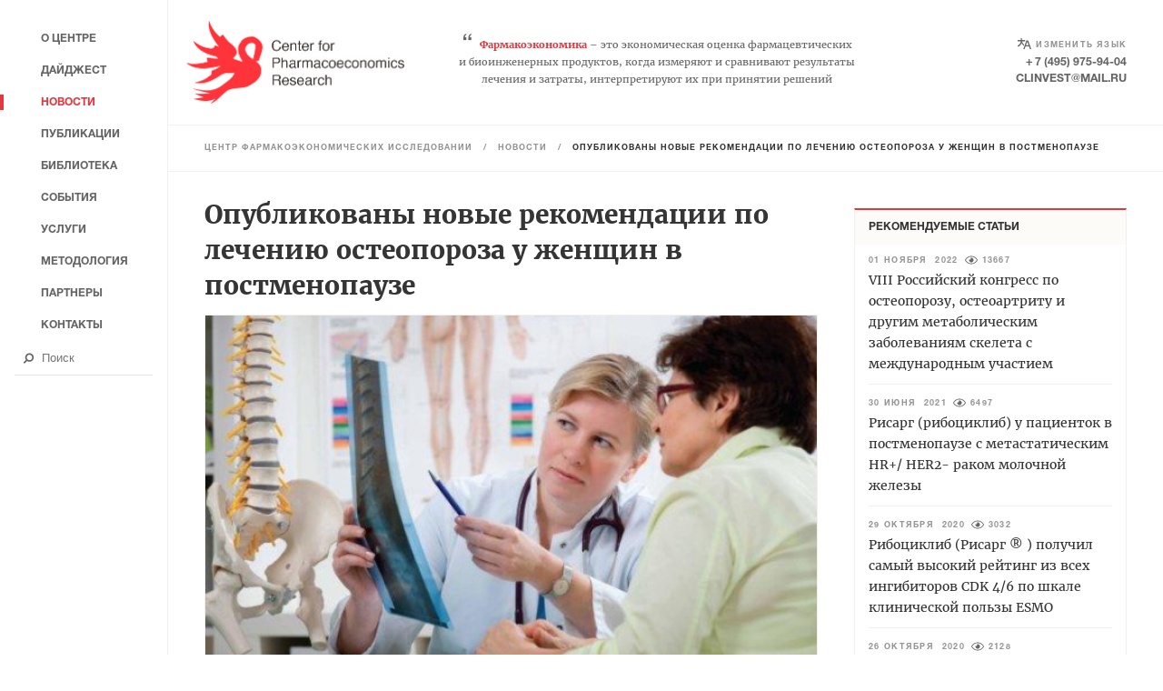

--- FILE ---
content_type: text/html; charset=UTF-8
request_url: https://healtheconomics.ru/news/item/opublikovany-novye-rekomendatsii-po-lecheniyu-osteoporoza-u-zhenshchin-v-postmenopauze
body_size: 9154
content:
<!DOCTYPE html>
<html>
<head>

    <title>Фармакоэкономика. Центр фармакоэкономических исследований / Опубликованы новые рекомендации по лечению остеопороза у женщин в постменопаузе</title>

    <meta name="description" content="Центр фармакоэкономических исследований является контрактной исследовательской организацией в области экономической оценки программ здравоохранения">
    <meta name="keywords" content="фармакоэкономика, фармакоэпидемиология, клинико-экономические исследования, фармакоэкономические исследования, фармакоэпидемиологические исследования, оцен-ка медицинских технологий, анализ эффективности, анализ минимизации затрат, анализ эффективности затрат, анализ полезности затрат, анализ влияния на бюджет, анализ сто-имости болезни, Центр фармакоэкономических исследований">

    <meta charset="UTF-8">
    <meta name="csrf-token" content="8kkVGBsZKg0wKNFHdbv7h2XXpeTf50S2017ahFrX">
    <meta name="viewport" content="width=device-width, user-scalable=no, initial-scale=1.0">
    <meta http-equiv="cleartype" content="on">
    <meta name="HandheldFriendly" content="True">
    <meta name="apple-mobile-web-app-capable" content="yes">

    <meta name="google-translate-customization" content="9f841e7780177523-3214ceb76f765f38-gc38c6fe6f9d06436-c">

    <link rel="shortcut icon" type="image/png" sizes="16x16" href="/favicons/Health-Favicon-32x32.png">
    <link rel="shortcut icon" type="image/png" sizes="32x32" href="/favicons/Health-Favicon-32x32.png">
    <link rel="shortcut icon" type="image/png" sizes="64x64" href="/favicons/Health-Favicon-64x64.png">
    <link rel="shortcut icon" type="image/png" sizes="128x128" href="/favicons/Health-Favicon-128x128.png">
    <link rel="shortcut icon" type="image/png" sizes="256x256" href="/favicons/Health-Favicon-256x256.png">

    <link rel="apple-touch-icon" sizes="57x57" href="/favicons/Health-Favicon-128x128.png">
    <link rel="apple-touch-icon" sizes="72x72" href="/favicons/Health-Favicon-128x128.png">
    <link rel="apple-touch-icon" sizes="114x114" href="/favicons/Health-Favicon-256x256.png">
    <link rel="apple-touch-icon" sizes="120x120" href="/favicons/Health-Favicon-256x256.png">
    <link rel="apple-touch-icon" sizes="144x144" href="/favicons/Health-Favicon-256x256.png">
    <link rel="apple-touch-icon" sizes="152x152" href="/favicons/Health-Favicon-256x256.png">

    <meta name="msapplication-TileImage" content="/favicons/Health-Favicon-128x128.png">
    <meta name="msapplication-TileColor" content="#fff">
<script data-ad-client="ca-pub-8997756882172161" async src="https://pagead2.googlesyndication.com/pagead/js/adsbygoogle.js"></script>

    <link rel="stylesheet" href="/css/app.css?123" type="text/css"/>

    <!-- Yandex.Metrika counter -->
    <script type="text/javascript" >
        (function (d, w, c) {
            (w[c] = w[c] || []).push(function() {
                try {
                    w.yaCounter2351632 = new Ya.Metrika({
                        id:2351632,
                        clickmap:true,
                        trackLinks:true,
                        accurateTrackBounce:true
                    });
                } catch(e) { }
            });

            var n = d.getElementsByTagName("script")[0],
                s = d.createElement("script"),
                f = function () { n.parentNode.insertBefore(s, n); };
            s.type = "text/javascript";
            s.async = true;
            s.src = "https://mc.yandex.ru/metrika/watch.js";

            if (w.opera == "[object Opera]") {
                d.addEventListener("DOMContentLoaded", f, false);
            } else { f(); }
        })(document, window, "yandex_metrika_callbacks");
    </script>
    <noscript><div><img src="https://mc.yandex.ru/watch/2351632" style="position:absolute; left:-9999px;" alt="" /></div></noscript>
    <!-- /Yandex.Metrika counter -->
</head>
<body class='page_news-detail' data-page="news-detail">

<div class="svg-container">
    <svg xmlns="http://www.w3.org/2000/svg" xmlns:xlink="http://www.w3.org/1999/xlink"><symbol viewBox="0 0 1792 1792" id="arrow-up"><path d="M1675 971q0 51-37 90l-75 75q-38 38-91 38-54 0-90-38l-294-293v704q0 52-37.5 84.5T960 1664H832q-53 0-90.5-32.5T704 1547V843l-294 293q-36 38-90 38t-90-38l-75-75q-38-38-38-90 0-53 38-91l651-651q35-37 90-37 54 0 91 37l651 651q37 39 37 91z"/></symbol><symbol viewBox="0 0 122.62 122.65" id="book_direction"><path d="M118.75 27.53H112v-3.38a3.389 3.389 0 0 0-3.38-3.38H96.17a44.768 44.768 0 0 1-14.19-2.3 21.014 21.014 0 0 0-6.63-1.07 20.8 20.8 0 0 0-12.88 4.44A39.475 39.475 0 0 0 27.52.5a3.376 3.376 0 0 0-3.38 3.38v16.89H14a3.389 3.389 0 0 0-3.38 3.38v3.38H3.86a3.382 3.382 0 0 0-3.38 3.38v84.47a3.382 3.382 0 0 0 3.38 3.38h47.31a3.382 3.382 0 0 0 3.38 3.38h13.52a3.389 3.389 0 0 0 3.38-3.38h47.3a3.376 3.376 0 0 0 3.38-3.38V30.91a3.376 3.376 0 0 0-3.38-3.38zm-54.06 1.4l.62-.62a14.116 14.116 0 0 1 10.04-4.16 14.374 14.374 0 0 1 4.5.73 51.419 51.419 0 0 0 16.32 2.65h9.07v70.96h-9.07a44.778 44.778 0 0 1-14.19-2.31 21.055 21.055 0 0 0-17.29 1.83V28.93zM30.9 7.44a32.693 32.693 0 0 1 27.03 20.75v64.46A39.52 39.52 0 0 0 30.9 78.36V7.44zM17.38 27.53h6.76v54.06a3.376 3.376 0 0 0 3.38 3.38 32.68 32.68 0 0 1 24 10.56 21.316 21.316 0 0 0-10.88.65 44.793 44.793 0 0 1-14.2 2.31h-9.06V27.53zm98 84.47H68.07a3.376 3.376 0 0 0-3.38 3.38h-6.76a3.376 3.376 0 0 0-3.38-3.38H7.24V34.29h3.38v67.58a3.38 3.38 0 0 0 3.38 3.37h12.45a51.526 51.526 0 0 0 16.33-2.65 14.256 14.256 0 0 1 4.49-.72 14.106 14.106 0 0 1 10.04 4.15l1.61 1.61a3.426 3.426 0 0 0 4.78 0l1.61-1.61a14.106 14.106 0 0 1 10.04-4.15 14.364 14.364 0 0 1 4.5.72 51.419 51.419 0 0 0 16.32 2.65h12.45a3.38 3.38 0 0 0 3.38-3.37V34.29h3.38V112z"/></symbol><symbol viewBox="0 0 28 18" id="eye"><path d="M27.9 8.6C25.2 3.3 19.8 0 14 0S2.8 3.3.1 8.6c-.1.3-.1.5 0 .8 4 7.8 13.4 10.9 21.1 6.8 2.9-1.5 5.2-3.9 6.7-6.8.1-.3.1-.5 0-.8zM14 16.3c-5.1 0-9.7-2.8-12.2-7.3 3.8-6.9 12.3-9.3 19-5.5C23.1 4.8 25 6.7 26.2 9c-2.4 4.5-7.1 7.3-12.2 7.3zM14.7 4c-.6-.1-1.2-.1-1.8.1-.2 0-.3.2-.2.3v.1c.6 1.3 0 2.9-1.2 3.5-.6.3-1.3.3-2 .1-.2-.1-.4-.1-.4.1v.1c-.1.7-.1 1.5.2 2.2.7 2 2.5 3.5 4.6 3.6 2.8.1 5.1-2.1 5.2-4.9 0-2.6-1.9-4.9-4.4-5.2z"/></symbol><symbol viewBox="0 0 24 19" id="language"><path d="M11.41 11.19A11.033 11.033 0 0 1 7.72 5.3h5.42V3.02H7.75V0H5.43v3.05H0v2.29h5.54s-.04.44-.11.77c-.78 3.02-1.7 4.94-5.43 6.82l.78 2.28c3.54-1.88 5.39-4.24 6.2-6.85a14.384 14.384 0 0 0 3.62 5.08zm7.16-7.4h-3.1L10.04 19h2.33l1.55-4.56h6.2L21.67 19H24zm-3.87 8.36l2.32-6.07 2.33 6.11-4.65-.04z"/></symbol><symbol viewBox="0 0 148.5 108.12" id="laptop_direction"><path d="M82.29 38.49h33.15a2.444 2.444 0 0 0 0-4.83H82.29a2.444 2.444 0 0 0 0 4.83zm0 9.66h33.15a2.444 2.444 0 0 0 0-4.83H82.29a2.444 2.444 0 0 0 0 4.83zm0 9.66h33.15a2.444 2.444 0 0 0 0-4.83H82.29a2.444 2.444 0 0 0 0 4.83zM45.88 45.97C34.96 53.28 31.9 69.06 31.77 69.81a2.427 2.427 0 0 0 1.94 2.83 2.25 2.25 0 0 0 .44.04 2.439 2.439 0 0 0 2.39-1.98c.01-.05.22-1.16.72-2.88h27.77c.5 1.72.72 2.83.73 2.88a2.42 2.42 0 0 0 2.38 1.98 2.282 2.282 0 0 0 .45-.04 2.429 2.429 0 0 0 1.94-2.83c-.14-.75-3.19-16.53-14.12-23.84 10.93-7.31 13.98-23.09 14.12-23.84a2.426 2.426 0 1 0-4.77-.89c-.01.04-.23 1.16-.73 2.87H37.26c-.5-1.71-.71-2.83-.72-2.87a2.426 2.426 0 0 0-4.77.89c.14.75 3.19 16.53 14.11 23.84zm-6.91 17a38.835 38.835 0 0 1 2.39-4.86h19.58a41.811 41.811 0 0 1 2.39 4.86H38.97zm18.45-9.72H44.87a6.555 6.555 0 0 1 12.55 0zm-6.27-9.91a18.742 18.742 0 0 1-6.28-4.66h12.55a18.6 18.6 0 0 1-6.27 4.66zm12.18-14.37a42.61 42.61 0 0 1-2.39 4.86H41.36a39.523 39.523 0 0 1-2.39-4.86h24.36zM21.44.01A11.556 11.556 0 0 0 9.89 11.47v73.71h-6.6a3.452 3.452 0 0 0-3.3 3.28v6.55a13.192 13.192 0 0 0 13.2 13.1h122.12a13.192 13.192 0 0 0 13.2-13.1v-6.55a3.415 3.415 0 0 0-3.3-3.28h-6.6V11.47A11.556 11.556 0 0 0 127.06.01H21.44zm0 6.55h105.62a4.853 4.853 0 0 1 4.95 4.91v73.71H16.49V11.47a4.853 4.853 0 0 1 4.95-4.91zM6.59 91.73h135.32v3.28a6.5 6.5 0 0 1-6.6 6.55H13.19a6.5 6.5 0 0 1-6.6-6.55v-3.28z"/></symbol><symbol viewBox="0 0 1792 1792" id="search"><path d="M1216 832q0-185-131.5-316.5T768 384 451.5 515.5 320 832t131.5 316.5T768 1280t316.5-131.5T1216 832zm512 832q0 52-38 90t-90 38q-54 0-90-38l-343-342q-179 124-399 124-143 0-273.5-55.5t-225-150-150-225T64 832t55.5-273.5 150-225 225-150T768 128t273.5 55.5 225 150 150 225T1472 832q0 220-124 399l343 343q37 37 37 90z"/></symbol></svg></div>

<div class="preloader">
    <div class="md-preloader">
         <svg xmlns="http://www.w3.org/2000/svg" version="1.1" viewbox="0 0 75 75"><circle cx="37.5"
                                                                                           cy="37.5"
                                                                                           r="33.5"
                                                                                           stroke-width="8"/></svg>
    </div>
</div>

<div class="content" id="panel">
    <header class="content_header">
        <div class="header">
    <div class="header_top-section">
        <a class="header_logo" href="/">
            <img class="header_icon" src="/images/Health-Logo(Desktop).png"
                 alt="pharmacogenetics-pharmacogenomics">
        </a>
        <p class="header_slogan">
            <span class="slogan_quotes">&#8220;</span><span class="header_slogan-word">Фармакоэкономика</span> – это
            экономическая оценка фармацевтических<br>
            и биоинженерных продуктов, когда измеряют и сравнивают результаты<br>
            лечения и затраты, интерпретируют их при принятии решений
        </p>

        <div class="header_contacts">
            <span id="google_translate_element" class="header_contacts-item"><span class="language-result"><svg><use
                                xlink:href="#language"></use></svg></span><span
                        class="language">Изменить язык</span></span>
            <a class="header_contacts-item" href="tel:+ 7 (495) 975-94-04">+ 7 (495) 975-94-04</a>
            <a class="header_contacts-item" href="mailto:clinvest@mail.ru">clinvest@mail.ru</a>
        </div>
        <div class="hamburger">
            <div class="hamburger_lines">
                <span class="hamburger_line"></span>
            </div>
        </div>
    </div>
</div>

    </header>

    <main class="content_main">
        
    <div class="menu-path desktop">
    <p class="menu-path_content">
        <a class="menu-path_link" href="https://healtheconomics.ru">ЦЕНТР ФАРМАКОЭКОНОМИЧЕСКИХ ИССЛЕДОВАНИЙ</a>
                                / <a class="menu-path_link" href="https://healtheconomics.ru/news">Новости</a>
            / <span class="menu-path_link active">Опубликованы новые рекомендации по лечению остеопороза у женщин в постменопаузе</span>          
                        </p>
</div>

<div class="menu-path">
    <p class="menu-path_content">
                                <a class="menu-path_link" href="https://healtheconomics.ru/news">Назад</a>            
                        </p>
</div>
    <div class="content_main-block">
        <section class="left-content">
            <article class="news-detail">
                <div class="news-detail_top">
                    <h1 class="news-detail_title">Опубликованы новые рекомендации по лечению остеопороза у женщин в постменопаузе</h1>
                </div>
                                                            <img class="news-detail_image"
                             src="https://new.healtheconomics.ru/media/k2/items/cache/b1b60e66509e148db04dabaf4b662100_L.jpg"
                             alt="">
                                        <div class="news-detail_info">
                        <div class="detail-info">
    <ul class="detail-info_list">
                    <li class="detail-info_item">
                <span class="detail-info_category">Новости &nbsp;&nbsp;</span>/
            </li>
                            <li class="detail-info_item">
                <time class="detail-info_date"
                      datetime="2019-04-17 00:00:00">17&nbsp;апреля
                    &nbsp;2019</time>
            </li>
                            <li class="detail-info_item">
                <div class="detail-info_views">
                    <div class="views">
    <svg class="views-svg" xmlns="http://www.w3.org/2000/svg"><use xlink:href="#eye"></use></svg>
    <span class="views-count">3962</span>
</div>                </div>
            </li>
            </ul>
</div>






                    </div>
                
                                    <div class="news-detail_content Mod_content">
                        <p class="MsoNormal" style="text-align: justify;">Эндокринное общество представило на ежегодном собрании (ENDO 2019: The Endocrine Society Annual Meeting) новые рекомендации по терапии остеопороза у женщин в постменопаузе. Они были <a href="https://www.endocrine.org/guidelines-and-clinical-practice/clinical-practice-guidelines/osteoporosis-in-postmenopausal-women">опубликованы</a> в Journal of Clinical Endocrinology &amp; Metabolism.</p>
<p class="MsoNormal" style="text-align: justify;">Согласно новым рекомендациям медикаментозную терапию должны проходить женщины в постменопаузе с высоким риском переломов, особенно те, у кого недавно был перелом, так как в этом случае преимущества терапии будут перевешивать риски.</p>
<p class="MsoNormal" style="text-align: justify;">Бисфосфонаты (алендронат, ризедронат, золедроновая кислота и ибандронат) по-прежнему рекомендуется использовать в качестве терапии первой линии для снижения риска переломов.</p>
<p class="MsoNormal" style="text-align: justify;">Необходимо оценивать риск переломов у женщин, принимающих бисфосфонаты на протяжении 3-5 лет. Пациентки с низким и средним риском должны прекратить прием этих лекарственных средств на некоторое время.</p>
<p class="MsoNormal" style="text-align: justify;">Пациентам с тяжелым остеопорозом, множественными переломами и/или очень низкой плотностью костной ткани необходимо назначать в качестве терапии первой линии анаболические препараты, такие как терипаратид или абалопаратид.</p>
<p class="MsoNormal" style="text-align: justify;">Все женщины с остеопорозом, принимающие терапию, должны получать кальций и витамин D в своем рационе или в виде добавок.</p>
<p class="MsoNormal" style="text-align: justify;">Пациентки с большим риском низкой минеральной плотности костной ткани должны проходить мониторинг каждые 1-3 года.</p>
<p class="MsoNormal" style="text-align: justify;">Источник: <a href="http://clinical-pharmacy.ru/digest/sovremennie-rekomend/7809-opublikovany-novye-rekomendacii-po-lecheniyu-osteoporoza-u-zhenschin-v-postmenopauze.html">clinical-pharmacy.ru</a></p>
                    </div>
                
                                    <div class="news-detail_tags">
                        <div class="tags">
    <ul class="tags_list">
                    <li class="tags_item">
                <a class="tags_link" href="https://healtheconomics.ru/news/tag/%D0%BF%D0%BE%D1%81%D1%82%D0%BC%D0%B5%D0%BD%D0%BE%D0%BF%D0%B0%D1%83%D0%B7%D0%B0">постменопауза</a>
            </li>
                    <li class="tags_item">
                <a class="tags_link" href="https://healtheconomics.ru/news/tag/%D0%BE%D1%81%D1%82%D0%B5%D0%BE%D0%BF%D0%BE%D1%80%D0%BE%D0%B7">остеопороз</a>
            </li>
                    <li class="tags_item">
                <a class="tags_link" href="https://healtheconomics.ru/news/tag/%D0%B1%D0%B8%D1%81%D1%84%D0%BE%D1%81%D1%84%D0%BE%D0%BD%D0%B0%D1%82%D1%8B">бисфосфонаты</a>
            </li>
                    <li class="tags_item">
                <a class="tags_link" href="https://healtheconomics.ru/news/tag/%D0%BF%D0%B5%D1%80%D0%B5%D0%BB%D0%BE%D0%BC%D1%8B">переломы</a>
            </li>
            </ul>
</div>
                    </div>
                            </article>
        </section>
        <section class="right-content">
            <aside>
                <section class="tops md_aside">
            <div class="JS-Tabs">
            <nav class="tops_nav">
                <h2 class="tops_title">Рекомендуемые статьи</h2>
            </nav>
            <div class="tops_content">
                <ul class="tops_list news-list recommended">
                                                                        <li class="news-list_item">
                                <article class="news-preview">
    <div class="news-preview_info">
        <div class="detail-info">
    <ul class="detail-info_list">
                            <li class="detail-info_item">
                <time class="detail-info_date"
                      datetime="2022-11-01 00:00:00">01&nbsp;ноября
                    &nbsp;2022</time>
            </li>
                            <li class="detail-info_item">
                <div class="detail-info_views">
                    <div class="views">
    <svg class="views-svg" xmlns="http://www.w3.org/2000/svg"><use xlink:href="#eye"></use></svg>
    <span class="views-count">13667</span>
</div>                </div>
            </li>
            </ul>
</div>






                    <a class="news-preview_text-link"
                                             href="https://healtheconomics.ru/news/item/viii-rossijskij-kongress-po-osteoporozu-osteoartritu-i-drugim-metabolicheskim-zabolevaniyam-skeleta-s-mezhdunarodnym-uchastiem"
                                                                                          
               
               
               
            >
                <h4 class="news-preview_title">
                    VIII Российский конгресс по остеопорозу, остеоартриту и другим метаболическим заболеваниям скелета с международным участием
                </h4>
            </a>
            </div>
</article>

                            </li>
                                                                                                <li class="news-list_item">
                                <article class="news-preview">
    <div class="news-preview_info">
        <div class="detail-info">
    <ul class="detail-info_list">
                            <li class="detail-info_item">
                <time class="detail-info_date"
                      datetime="2021-06-30 00:00:00">30&nbsp;июня
                    &nbsp;2021</time>
            </li>
                            <li class="detail-info_item">
                <div class="detail-info_views">
                    <div class="views">
    <svg class="views-svg" xmlns="http://www.w3.org/2000/svg"><use xlink:href="#eye"></use></svg>
    <span class="views-count">6497</span>
</div>                </div>
            </li>
            </ul>
</div>






                    <a class="news-preview_text-link"
                                             href="https://healtheconomics.ru/news/item/risarg-ribotsiklib-u-patsientok-v-postmenopauze-s-metastaticheskim-hr-her2-rakom-molochnoj-zhelezy"
                                                                                          
               
               
               
            >
                <h4 class="news-preview_title">
                    Рисарг (рибоциклиб) у пациенток в постменопаузе с метастатическим HR+/ HER2- раком молочной железы
                </h4>
            </a>
            </div>
</article>

                            </li>
                                                                                                <li class="news-list_item">
                                <article class="news-preview">
    <div class="news-preview_info">
        <div class="detail-info">
    <ul class="detail-info_list">
                            <li class="detail-info_item">
                <time class="detail-info_date"
                      datetime="2020-10-29 00:00:00">29&nbsp;октября
                    &nbsp;2020</time>
            </li>
                            <li class="detail-info_item">
                <div class="detail-info_views">
                    <div class="views">
    <svg class="views-svg" xmlns="http://www.w3.org/2000/svg"><use xlink:href="#eye"></use></svg>
    <span class="views-count">3032</span>
</div>                </div>
            </li>
            </ul>
</div>






                    <a class="news-preview_text-link"
                                             href="https://healtheconomics.ru/news/item/ribotsiklib-risarg-poluchil-samyj-vysokij-rejting-iz-vsekh-ingibitorov-cdk-4-6-po-shkale-klinicheskoj-polzy-esmo"
                                                                                          
               
               
               
            >
                <h4 class="news-preview_title">
                    Рибоциклиб (Рисарг ® ) получил самый высокий рейтинг из всех ингибиторов CDK 4/6 по шкале клинической пользы ESMO
                </h4>
            </a>
            </div>
</article>

                            </li>
                                                                                                <li class="news-list_item">
                                <article class="news-preview">
    <div class="news-preview_info">
        <div class="detail-info">
    <ul class="detail-info_list">
                            <li class="detail-info_item">
                <time class="detail-info_date"
                      datetime="2020-10-26 00:00:00">26&nbsp;октября
                    &nbsp;2020</time>
            </li>
                            <li class="detail-info_item">
                <div class="detail-info_views">
                    <div class="views">
    <svg class="views-svg" xmlns="http://www.w3.org/2000/svg"><use xlink:href="#eye"></use></svg>
    <span class="views-count">2128</span>
</div>                </div>
            </li>
            </ul>
</div>






                    <a class="news-preview_text-link"
                                             href="https://healtheconomics.ru/news/item/borbu-s-osteoporozom-i-perelomami-v-rossii-otsenili-v-40-mlrd-rublej-v-god"
                                                                                          
               
               
               
            >
                <h4 class="news-preview_title">
                    Борьбу с остеопорозом и переломами в России оценили в 40 млрд рублей в год
                </h4>
            </a>
            </div>
</article>

                            </li>
                                                                                                <li class="news-list_item">
                                <article class="news-preview">
    <div class="news-preview_info">
        <div class="detail-info">
    <ul class="detail-info_list">
                            <li class="detail-info_item">
                <time class="detail-info_date"
                      datetime="2019-04-18 00:00:00">18&nbsp;апреля
                    &nbsp;2019</time>
            </li>
                            <li class="detail-info_item">
                <div class="detail-info_views">
                    <div class="views">
    <svg class="views-svg" xmlns="http://www.w3.org/2000/svg"><use xlink:href="#eye"></use></svg>
    <span class="views-count">4964</span>
</div>                </div>
            </li>
            </ul>
</div>






                    <a class="news-preview_text-link"
                                             href="https://healtheconomics.ru/news/item/fda-odobrilo-preparat-eveniti-romosozumab-dlya-lecheniya-osteoporoza-u-zhenshchin-v-postmenopauze-s-vysokim-riskom-pereloma"
                                                                                          
               
               
               
            >
                <h4 class="news-preview_title">
                    FDA одобрило препарат Эвенити  (ромосозумаб) для лечения остеопороза у женщин в постменопаузе с высоким риском перелома
                </h4>
            </a>
            </div>
</article>

                            </li>
                                                                                                <li class="news-list_item">
                                <article class="news-preview">
    <div class="news-preview_info">
        <div class="detail-info">
    <ul class="detail-info_list">
                            <li class="detail-info_item">
                <time class="detail-info_date"
                      datetime="2019-01-29 00:00:00">29&nbsp;января
                    &nbsp;2019</time>
            </li>
                            <li class="detail-info_item">
                <div class="detail-info_views">
                    <div class="views">
    <svg class="views-svg" xmlns="http://www.w3.org/2000/svg"><use xlink:href="#eye"></use></svg>
    <span class="views-count">3245</span>
</div>                </div>
            </li>
            </ul>
</div>






                    <a class="news-preview_text-link"
                                             href="https://healtheconomics.ru/news/item/v-ssha-rekomendovan-k-odobreniyu-eksperimentalnyj-preparat-dlya-terapii-osteoporoza"
                                                                                          
               
               
               
            >
                <h4 class="news-preview_title">
                    В США рекомендован к одобрению экспериментальный препарат для терапии остеопороза
                </h4>
            </a>
            </div>
</article>

                            </li>
                                                                                                <li class="news-list_item">
                                <article class="news-preview">
    <div class="news-preview_info">
        <div class="detail-info">
    <ul class="detail-info_list">
                            <li class="detail-info_item">
                <time class="detail-info_date"
                      datetime="2019-01-17 00:00:00">17&nbsp;января
                    &nbsp;2019</time>
            </li>
                            <li class="detail-info_item">
                <div class="detail-info_views">
                    <div class="views">
    <svg class="views-svg" xmlns="http://www.w3.org/2000/svg"><use xlink:href="#eye"></use></svg>
    <span class="views-count">2765</span>
</div>                </div>
            </li>
            </ul>
</div>






                    <a class="news-preview_text-link"
                              href="https://healtheconomics.ru/events/item/rossijskaya-assotsiatsiya-po-osteoporozu-profilaktika-povtornykh-perelomov-pri-osteoporoze-klinicheskie-razbory"
                                                                                                         
               
               
               
            >
                <h4 class="news-preview_title">
                    Российская ассоциация по остеопорозу «Профилактика повторных переломов при остеопорозе. Клинические разборы»
                </h4>
            </a>
            </div>
</article>

                            </li>
                                                                                                <li class="news-list_item">
                                <article class="news-preview">
    <div class="news-preview_info">
        <div class="detail-info">
    <ul class="detail-info_list">
                            <li class="detail-info_item">
                <time class="detail-info_date"
                      datetime="2018-12-02 00:00:00">02&nbsp;декабря
                    &nbsp;2018</time>
            </li>
                            <li class="detail-info_item">
                <div class="detail-info_views">
                    <div class="views">
    <svg class="views-svg" xmlns="http://www.w3.org/2000/svg"><use xlink:href="#eye"></use></svg>
    <span class="views-count">2779</span>
</div>                </div>
            </li>
            </ul>
</div>






                    <a class="news-preview_text-link"
                                             href="https://healtheconomics.ru/news/item/ispolzovanie-bisfosfonatov-i-risk-razvitiya-periproteticheskikh-perelomov-bedrennoj-kosti"
                                                                                          
               
               
               
            >
                <h4 class="news-preview_title">
                    Использование бисфосфонатов и риск развития перипротетических переломов бедренной кости
                </h4>
            </a>
            </div>
</article>

                            </li>
                                                                                                                                                                                                                                                                                                                                                                                                                                                                                                                                                                                                                                                                                                                                                                                            </ul>
            </div>
        </div>
    </section>
            </aside>
        </section>
    </div>

    </main>

    <footer class="content_footer">
        <section class="banners md_projects">
    <div class="banners_content">
        <ul class="banners_list">
            
                
                   
                   
                    
                         
                         
                
            
            <li class="banners_item">
                <a class="banners_link" title="Издательство ОКИ" href="https://www.izdat-oki.ru/" target="_blank">
                    <img class="banners_image"
                         src="https://pharmacogenetics-pharmacogenomics.ru/images/banners/banner2.jpg"
                         alt="">
                </a>
            </li>
            <li class="banners_item">
                <a class="banners_link" title="Market Access Solutions"
                   href="https://market-access-solutions.ru" target="_blank">
                    <img class="banners_image"
                         src="https://pharmacogenetics-pharmacogenomics.ru/images/banners/banner3.jpg" alt="">
                </a>
            </li>

            <li class="banners_item">
                <a class="banners_link" title="Фармакокинетика и Фармакодинамика"
                   href="https://www.pharmacokinetica.ru/" target="_blank">
                    <img class="banners_image"
                         src="https://pharmacogenetics-pharmacogenomics.ru/images/banners/banner4.jpg"
                         alt="">
                </a>
            </li>
            <li class="banners_item"><a class="banners_link" title="Клиническая фармация"
                                        href="https://www.clinical-pharmacy.ru" target="_blank">
                    <img class="banners_image"
                         src="https://pharmacogenetics-pharmacogenomics.ru/images/banners/banner5.jpg"
                         alt="">
                </a></li>
            <li class="banners_item">
                <a class="banners_link" title="Качественная клиническая практика"
                   href="https://clinvest.ru" target="_blank">
                    <img class="banners_image"
                         src="https://pharmacogenetics-pharmacogenomics.ru/images/banners/banner6.jpg"
                         alt="">
                </a>
            </li>
        </ul>
    </div>
</section>
<div class="footer">
    <!-- <p>© 2001 – 2021</p>
<p>ООО «Центр фармакоэкономических исследований»</p> -->
    <p>Вся информация предназначена только для специалистов здравоохранения и сферы обращения лекарственных средств и не может быть использована пациентами при принятии решения о применении описанных методов лечения и продуктов. Информация на сайте не должна быть использована как призыв к неспециалистам самостоятельно приобретать или использовать описываемые продукты. ООО «Центр фармакоэкономических исследований» не несёт ответственности за содержание и достоверность рекламных материалов.</p>
    <br>
    <p>Все права принадлежат ООО «Центр фармакоэкономических исследований»</p>
    <p>© 2001 – 2026 гг.</p>
    <p class="metrika">
        <a href="https://metrika.yandex.ru/stat/?id=2351632&amp;from=informer" target="_blank" rel="nofollow">
            <img src="https://informer.yandex.ru/informer/2351632/3_1_FFFFFFFF_EFEFEFFF_0_pageviews"
                style="width:88px; height:31px; border:0;" 
                alt="Яндекс.Метрика" 
                title="Яндекс.Метрика: данные за сегодня (просмотры, визиты и уникальные посетители)" 
                class="ym-advanced-informer" 
                data-cid="2351632" 
                data-lang="ru" />
        </a>
    </p>
</div>
    </footer>
</div>

<nav class="panel-left slideout-menu" id="menu">


    <ul class="panel-left_list">
        
        
        
        
        

        <li class="panel-left_item ">
            <a class="panel-left_link" href="https://healtheconomics.ru"><span>О центре</span></a>
        </li>
        <li class="panel-left_item ">
            <a class="panel-left_link" href="https://healtheconomics.ru/digest"><span>Дайджест</span></a>
        </li>
        <li class="panel-left_item active">
            <a class="panel-left_link" href="https://healtheconomics.ru/news"><span>Новости</span></a>
        </li>
        <li class="panel-left_item ">
            <a class="panel-left_link" href="https://healtheconomics.ru/publications"><span>Публикации</span></a>
        </li>
        <li class="panel-left_item ">
            <a class="panel-left_link" href="https://healtheconomics.ru/library"><span>Библиотека</span></a>
        </li>
        <li class="panel-left_item ">
            <a class="panel-left_link" href="https://healtheconomics.ru/events"><span>События</span></a>
        </li>
        <li class="panel-left_item ">
            <a class="panel-left_link" href="https://healtheconomics.ru/services"><span>Услуги</span></a>
        </li>
        <li class="panel-left_item ">
            <a class="panel-left_link" href="https://healtheconomics.ru/books"><span>Методология</span></a>
        </li>
        <li class="panel-left_item ">
            <a class="panel-left_link" href="https://healtheconomics.ru/partners"><span>Партнеры</span></a>
        </li>
        <li class="panel-left_item ">
            <a class="panel-left_link" href="https://healtheconomics.ru/contacts"><span>Контакты</span></a>
        </li>
    </ul>

    <form class="panel-left_search" action="/component/search/" method="get">
        <input class="search-input" type="text" name="searchword" placeholder="Поиск"
               value="">
        <button class="search-button">
            <svg class="search-button_icon"><use xlink:href="#search"></use></svg>
        </button>
    </form>
</nav>

<div id="scroll-top">
    <svg class="scroll-top_icon"><use xlink:href="#arrow-up"></use></svg>
</div>

<script src="/js/app.js"></script>

<script type="text/javascript">
    function googleTranslateElementInit() {
        new google.translate.TranslateElement({
            pageLanguage: 'ru',
            layout: google.translate.TranslateElement.InlineLayout.SIMPLE
        }, 'google_translate_element');
    }
</script>
<script type="text/javascript"
        src="//translate.google.com/translate_a/element.js?cb=googleTranslateElementInit"></script>
</body>
</html>

--- FILE ---
content_type: text/html; charset=utf-8
request_url: https://www.google.com/recaptcha/api2/aframe
body_size: 267
content:
<!DOCTYPE HTML><html><head><meta http-equiv="content-type" content="text/html; charset=UTF-8"></head><body><script nonce="6duB4SXuBIjliN2Hf_MpuA">/** Anti-fraud and anti-abuse applications only. See google.com/recaptcha */ try{var clients={'sodar':'https://pagead2.googlesyndication.com/pagead/sodar?'};window.addEventListener("message",function(a){try{if(a.source===window.parent){var b=JSON.parse(a.data);var c=clients[b['id']];if(c){var d=document.createElement('img');d.src=c+b['params']+'&rc='+(localStorage.getItem("rc::a")?sessionStorage.getItem("rc::b"):"");window.document.body.appendChild(d);sessionStorage.setItem("rc::e",parseInt(sessionStorage.getItem("rc::e")||0)+1);localStorage.setItem("rc::h",'1769190686374');}}}catch(b){}});window.parent.postMessage("_grecaptcha_ready", "*");}catch(b){}</script></body></html>